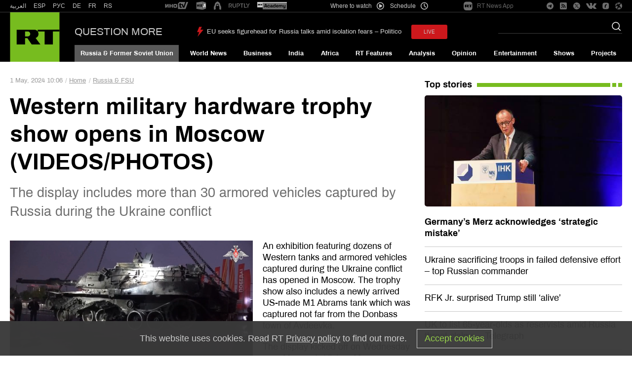

--- FILE ---
content_type: application/javascript; charset=utf-8
request_url: https://www.rt.com/static/js/streamsense.4.1411.18.min.js
body_size: 9237
content:
/*
    @licstart  The following is the entire license notice for the
    JavaScript code in this page.

    Copyright (c) 2014 comScore, Inc.

    The JavaScript code in this page is free software: you can
    redistribute it and/or modify it under the terms of the GNU
    General Public License (GNU GPL) as published by the Free Software
    Foundation, either version 3 of the License, or (at your option)
    any later version.  The code is distributed WITHOUT ANY WARRANTY;
    without even the implied warranty of MERCHANTABILITY or FITNESS
    FOR A PARTICULAR PURPOSE.  See the GNU GPL for more details.

    As additional permission under GNU GPL version 3 section 7, you
    may distribute non-source (e.g., minimized or compacted) forms of
    that code without the copy of the GNU GPL normally required by
    section 4, provided you include this license notice and a URL
    through which recipients can access the Corresponding Source.


    @licend  The above is the entire license notice
    for the JavaScript code in this page.
*/
var ns_=ns_||{};ns_.StreamSense=ns_.StreamSense||function(){function h(t,n){var r=t||"",i="undefined",s=l.comScore||l.sitestat||function(t){var n="comScore=",r=c.cookie,s="",o="indexOf",a="substring",f="length",h=e.browserAcceptsLargeURLs()?g.URL_LENGTH_LIMIT:g.RESTRICTED_URL_LENGTH_LIMIT,p,d="&ns_",v="&",m,y,b,w,E=l.encodeURIComponent||escape;if(r[o](n)+1)for(b=0,y=r.split(";"),w=y[f];b<w;b++)m=y[b][o](n),m+1&&(s=v+unescape(y[b][a](m+n[f])));t+=d+"_t="+ +(new Date)+d+"c="+(c.characterSet||c.defaultCharset||"")+s,t.length>h&&t.indexOf(v)>0&&(p=t.substr(0,h-8).lastIndexOf(v),t=(t.substring(0,p)+d+"cut="+E(t.substring(p+1))).substr(0,h)),u.httpGet(t),typeof ns_p===i&&(ns_p={src:t}),ns_p.lastMeasurement=t};if(typeof n!==i){var o=[],a=l.encodeURIComponent||escape;for(var f in n)n.hasOwnProperty(f)&&o.push(a(f)+"="+a(n[f]));/[\?\&]$/.test(r)||(r+="&"),r+=o.join("&")}return s(r)}function p(t,n){var r,i=l.encodeURIComponent||escape,s=[],o=g.LABELS_ORDER,u=t.split("?"),a=u[0],f=u[1],h=f.split("&");for(var p=0,d=h.length;p<d;p++){var v=h[p].split("="),m=unescape(v[0]),y=unescape(v[1]);m&&(n[m]=y)}var b={};for(var p=0,d=o.length;p<d;p++){var w=o[p];if(n.hasOwnProperty(w)){var E=n[w];typeof E!="undefined"&&E!=null&&(b[w]=!0,s.push(i(w)+"="+i(n[w])))}}for(var w in n){if(b[w])continue;if(n.hasOwnProperty(w)){var E=n[w];typeof E!="undefined"&&E!=null&&s.push(i(w)+"="+i(n[w]))}}r=a+"?"+s.join("&"),r=r+(r.indexOf("&c8=")<0?"&c8="+i(c.title):"")+(r.indexOf("&c7=")<0?"&c7="+i(c.URL):"")+(r.indexOf("&c9=")<0?"&c9="+i(c.referrer):"");var S=e.browserAcceptsLargeURLs()?g.URL_LENGTH_LIMIT:g.RESTRICTED_URL_LENGTH_LIMIT;if(r.length>S&&r.indexOf("&")>0){var x=r.substr(0,S-8).lastIndexOf("&");r=(r.substring(0,x)+"&ns_cut="+i(r.substring(x+1))).substr(0,S)}return r}var e=function(){var e={uid:function(){var e=1;return function(){return+(new Date)+"_"+e++}}(),filter:function(e,t){var n={};for(var r in t)t.hasOwnProperty(r)&&e(t[r])&&(n[r]=t[r]);return n},extend:function(e){var t=arguments.length,n;e=e||{};for(var r=1;r<t;r++){n=arguments[r];if(!n)continue;for(var i in n)n.hasOwnProperty(i)&&(e[i]=n[i])}return e},getString:function(e,t){var n=String(e);return e==null?t||"na":n},getLong:function(e,t){var n=Number(e);return e==null||isNaN(n)?t||0:n},getInteger:function(e,t){var n=Number(e);return e==null||isNaN(n)?t||0:n},getBoolean:function(e,t){var n=String(e).toLowerCase()=="true";return e==null?t||!1:n},isNotEmpty:function(e){return typeof e!="undefined"&&e!=null&&typeof e.length!="undefined"&&e.length>0},indexOf:function(t,n){var r=-1;return e.forEach(n,function(e,n){e==t&&(r=n)}),r},forEach:function(e,t,n){try{if(typeof t=="function"){n=typeof n!="undefined"?n:null;if(typeof e["length"]!="number"||typeof e[0]=="undefined"){var r=typeof e.__proto__!="undefined";for(var i in e)(!r||r&&typeof e.__proto__[i]=="undefined")&&typeof e[i]!="function"&&t.call(n,e[i],i)}else for(var i=0,s=e.length;i<s;i++)t.call(n,e[i],i)}}catch(o){}},regionMatches:function(e,t,n,r,i){if(t<0||r<0||t+i>e.length||r+i>n.length)return!1;while(--i>=0){var s=e.charAt(t++),o=n.charAt(r++);if(s!=o)return!1}return!0},size:function(e){var t=0,n;for(var n in e)e.hasOwnProperty(n)&&t++;return t},log:function(e,t){if(typeof t!="undefined"&&t){var n=new Date,r=n.getHours()+":"+n.getMinutes()+":"+n.getSeconds();console.log(r,e)}},isTrue:function(e){return typeof e=="undefined"?!1:typeof e=="string"?(e=e.toLowerCase(),e==="true"||e==="1"||e==="on"):e?!0:!1},toString:function(t){if(typeof t=="undefined")return"undefined";if(typeof t=="string")return t;if(Object.prototype.toString.call(t)==="[object Array]")return t.join(",");if(e.size(t)>0){var n="";for(var r in t)t.hasOwnProperty(r)&&(n+=r+":"+t[r]+";");return n}return t.toString()},exists:function(e){return typeof e!="undefined"&&e!=null},firstGreaterThan0:function(){for(var e=0,t=arguments.length;e<t;e++){var n=arguments[e];if(n>0)return n}return 0},cloneObject:function(e){if(null==e||"object"!=typeof e)return e;var t=e.constructor();for(var n in e)e.hasOwnProperty(n)&&(t[n]=e[n]);return t},safeGet:function(t,n){return n=e.exists(n)?n:"",e.exists(t)?t:n},getBrowserName:function(){var e=navigator.userAgent,t=navigator.appName,n,r;return(r=e.indexOf("Opera"))!=-1||(r=e.indexOf("OPR/"))!=-1?t="Opera":(r=e.indexOf("Android"))!=-1?t="Android":(r=e.indexOf("Chrome"))!=-1?t="Chrome":(r=e.indexOf("Safari"))!=-1?t="Safari":(r=e.indexOf("Firefox"))!=-1?t="Firefox":(r=e.indexOf("IEMobile"))!=-1?t="Internet Explorer Mobile":t=="Microsoft Internet Explorer"||t=="Netscape"?t="Internet Explorer":(n=e.lastIndexOf(" ")+1)<(r=e.lastIndexOf("/"))&&(t=e.substring(n,r),t.toLowerCase()==t.toUpperCase()&&(t=navigator.appName)),t},getBrowserFullVersion:function(){var e=navigator.userAgent,t=navigator.appName,n=""+parseFloat(navigator.appVersion),r,i,s,o,u;return(s=e.indexOf("Opera"))!=-1?(n=e.substring(s+6),(s=e.indexOf("Version"))!=-1&&(n=e.substring(s+8))):(s=e.indexOf("OPR/"))!=-1?n=e.substring(s+4):(s=e.indexOf("Android"))!=-1?n=e.substring(s+11):(s=e.indexOf("Chrome"))!=-1?n=e.substring(s+7):(s=e.indexOf("Safari"))!=-1?(n=e.substring(s+7),(s=e.indexOf("Version"))!=-1&&(n=e.substring(s+8))):(s=e.indexOf("Firefox"))!=-1?n=e.substring(s+8):t=="Microsoft Internet Explorer"?(u=new RegExp("MSIE ([0-9]{1,}[.0-9]{0,})"),u.exec(e)!=null&&(n=parseFloat(RegExp.$1))):t=="Netscape"?(u=new RegExp("Trident/.*rv:([0-9]{1,}[.0-9]{0,})"),u.exec(e)!=null&&(n=parseFloat(RegExp.$1))):(i=e.lastIndexOf(" ")+1)<(s=e.lastIndexOf("/"))&&(n=e.substring(s+1)),n=n.toString(),(o=n.indexOf(";"))!=-1&&(n=n.substring(0,o)),(o=n.indexOf(" "))!=-1&&(n=n.substring(0,o)),(o=n.indexOf(")"))!=-1&&(n=n.substring(0,o)),r=parseInt(""+n,10),isNaN(r)&&(n=""+parseFloat(navigator.appVersion)),n},browserAcceptsLargeURLs:function(){return window.ActiveXObject===null||!0}};return e}(),t=function(){var t="cs_",n=function(){var n=this,r=typeof localStorage!="undefined"?localStorage:{};e.extend(this,{get:function(e){return r[t+e]},set:function(e,n){r[t+e]=n},has:function(e){return t+e in r},remove:function(e){delete r[t+e]},clear:function(){for(var e in r)r.hasOwnProperty(e)&&delete r[e]}})};return n}(),n=function(e,t){var n=new Image;n.onload=function(){t&&t(200)},n.onerror=function(){t&&t()},n.src=e},r=function(e,t){t&&setTimeout(t,0)},i=function(e,t,n){n&&setTimeout(n,0)},s=function(){return{dir:function(e){return null},append:function(e,t,n){},write:function(e,t,n){},deleteFile:function(e,t){return!1},read:function(e,t){return null}}}(),o=function(e,t){typeof engine!="undefined"&&t&&setTimeout(t,0);var n=engine.createHttpClient(),r=n.createRequest("GET",e,null);r.start(),t&&setTimeout(t,0)},u=function(){var e={PLATFORM:"generic",httpGet:n,httpPost:i,Storage:t,IO:s,getCrossPublisherId:function(){return null},getAppName:function(){return Constants.UNKNOWN_VALUE},getAppVersion:function(e){return Constants.UNKNOWN_VALUE},getVisitorId:function(){return this.getDeviceName()+ +(new Date)+~~(Math.random()*1e3)},getVisitorIdSuffix:function(){return"72"},getDeviceName:function(){return""},getPlatformVersion:function(){return""},getPlatformName:function(){return"js"},getRuntimeName:function(){return""},getRuntimeVersion:function(){return""},getResolution:function(){return""},getLanguage:function(){return""},getPackageName:function(){return""},isConnectionAvailable:function(){return!0},isCompatible:function(){return!0},autoSelect:function(){},isCrossPublisherIdChanged:function(){return!1}};return e}(),a=function(){function f(){return typeof engine!="undefined"&&typeof engine.stats!="undefined"}function l(){return e.isNotEmpty(engine.stats.device.id)?engine.stats.device.id:e.isNotEmpty(engine.stats.network.mac)?engine.stats.network.mac:null}function c(){if(r==null){var e=l();e!=null?(r=e,u="31",a=e):(r=+(new Date)+~~(Math.random()*1e3),u="72",a=null)}}var n=this,r=null,u=null,a=null;return{PLATFORM:"trilithium",httpGet:o,httpPost:i,Storage:t,IO:s,getCrossPublisherId:function(){return c(),a},getAppName:function(){return e.isNotEmpty(engine.stats.application.name)?engine.stats.application.name:Constants.UNKNOWN_VALUE},getAppVersion:function(t){return e.isNotEmpty(engine.stats.application.version)?engine.stats.application.version:Constants.UNKNOWN_VALUE},getVisitorId:function(){return c(),r},getVisitorIdSuffix:function(){return u},getDeviceName:function(){return e.safeGet(engine.stats.device.platform,"")},getPlatformVersion:function(){return e.safeGet(engine.stats.device.version,"")},getPlatformName:function(){return"js"},getRuntimeName:function(){return"trilithium"},getRuntimeVersion:function(){return""},getResolution:function(){return typeof screen!="undefined"&&typeof screen.height!="undefined"&&typeof screen.width!="undefined"?screen.height+"x"+screen.width:""},getLanguage:function(){return""},getPackageName:function(){return""},isConnectionAvailable:function(){return!0},isCompatible:f}}();u.autoSelect=function(){a.isCompatible()&&e.extend(u,a)};var f=typeof window!="undefined"&&typeof document!="undefined",l,c;f?(l=window,c=document):(l={},c={location:{href:""},title:"",URL:"",referrer:"",cookie:""});var e=e||{};e.filterMap=function(t,n){for(var r in t)e.indexOf(r,n)==-1&&delete t[r]},e.getKeys=function(e,t){var n,r=[];for(n in e)(!t||t.test(n))&&e.hasOwnProperty(n)&&(r[r.length]=n);return r};var d=function(){var e=["play","pause","end","buffer","keep-alive","hb","custom","ad_play","ad_pause","ad_end","ad_click"];return{PLAY:0,PAUSE:1,END:2,BUFFER:3,KEEP_ALIVE:4,HEART_BEAT:5,CUSTOM:6,AD_PLAY:7,AD_PAUSE:8,AD_END:9,AD_CLICK:10,toString:function(t){return e[t]}}}(),v=function(){var e=[d.END,d.PLAY,d.PAUSE,d.BUFFER];return{IDLE:0,PLAYING:1,PAUSED:2,BUFFERING:3,toEventType:function(t){return e[t]}}}(),m={ADPLAY:d.AD_PLAY,ADPAUSE:d.AD_PAUSE,ADEND:d.AD_END,ADCLICK:d.AD_CLICK},g={STREAMSENSE_VERSION:"4.1411.18",DEFAULT_PLAYERNAME:"streamsense",DEFAULT_HEARTBEAT_INTERVAL:[{playingtime:6e4,interval:1e4},{playingtime:null,interval:6e4}],DEFAULT_KEEP_ALIVE_INTERVAL:12e5,DEFAULT_PAUSED_ON_BUFFERING_INTERVAL:500,C1_VALUE:"19",C10_VALUE:"js",NS_AP_C12M_VALUE:"1",NS_NC_VALUE:"1",PAGE_NAME_LABEL:"name",RESTRICTED_URL_LENGTH_LIMIT:2048,URL_LENGTH_LIMIT:4096,LABELS_ORDER:["c1","c2","ca2","cb2","cc2","cd2","ns_site","ca_ns_site","cb_ns_site","cc_ns_site","cd_ns_site","ns_vsite","ca_ns_vsite","cb_ns_vsite","cc_ns_vsite","cd_ns_vsite","ns_ap_an","ca_ns_ap_an","cb_ns_ap_an","cc_ns_ap_an","cd_ns_ap_an","ns_ap_pn","ns_ap_pv","c12","ca12","cb12","cc12","cd12","ns_ak","ns_ns_ap_hw","name","ns_ap_ni","ns_ap_ec","ns_ap_ev","ns_ap_device","ns_ap_id","ns_ap_csf","ns_ap_bi","ns_ap_pfm","ns_ap_pfv","ns_ap_ver","ca_ns_ap_ver","cb_ns_ap_ver","cc_ns_ap_ver","cd_ns_ap_ver","ns_ap_sv","ns_ap_cv","ns_type","ca_ns_type","cb_ns_type","cc_ns_type","cd_ns_type","ns_radio","ns_nc","ns_ap_ui","ca_ns_ap_ui","cb_ns_ap_ui","cc_ns_ap_ui","cd_ns_ap_ui","ns_ap_gs","ns_st_sv","ns_st_pv","ns_st_it","ns_st_id","ns_st_ec","ns_st_sp","ns_st_sq","ns_st_cn","ns_st_ev","ns_st_po","ns_st_cl","ns_st_el","ns_st_pb","ns_st_hc","ns_st_mp","ca_ns_st_mp","cb_ns_st_mp","cc_ns_st_mp","cd_ns_st_mp","ns_st_mv","ca_ns_st_mv","cb_ns_st_mv","cc_ns_st_mv","cd_ns_st_mv","ns_st_pn","ns_st_tp","ns_st_pt","ns_st_pa","ns_st_ad","ns_st_li","ns_st_ci","ns_ap_jb","ns_ap_res","ns_ap_c12m","ns_ap_install","ns_ap_updated","ns_ap_lastrun","ns_ap_cs","ns_ap_runs","ns_ap_usage","ns_ap_fg","ns_ap_ft","ns_ap_dft","ns_ap_bt","ns_ap_dbt","ns_ap_dit","ns_ap_as","ns_ap_das","ns_ap_it","ns_ap_uc","ns_ap_aus","ns_ap_daus","ns_ap_us","ns_ap_dus","ns_ap_ut","ns_ap_oc","ns_ap_uxc","ns_ap_uxs","ns_ap_lang","ns_ap_ar","ns_ap_miss","ns_ts","ns_st_ca","ns_st_cp","ns_st_er","ca_ns_st_er","cb_ns_st_er","cc_ns_st_er","cd_ns_st_er","ns_st_pe","ns_st_ui","ca_ns_st_ui","cb_ns_st_ui","cc_ns_st_ui","cd_ns_st_ui","ns_st_bc","ns_st_bt","ns_st_bp","ns_st_pc","ns_st_pp","ns_st_br","ns_st_ub","ns_st_vo","ns_st_ws","ns_st_pl","ns_st_pr","ns_st_ep","ns_st_ty","ns_st_ct","ns_st_cs","ns_st_ge","ns_st_st","ns_st_dt","ns_st_de","ns_st_pu","ns_st_cu","ns_st_fee","ns_ap_i1","ns_ap_i2","ns_ap_i3","ns_ap_i4","ns_ap_i5","ns_ap_i6","c3","ca3","cb3","cc3","cd3","c4","ca4","cb4","cc4","cd4","c5","ca5","cb5","cc5","cd5","c6","ca6","cb6","cc6","cd6","c10","c11","c13","c14","c15","c16","c7","c8","c9"]},y=function(){var t=function(){function l(e,t){var n=t[e];n!=null&&(f[e]=n)}var t=this,n=0,r=0,i=0,s=0,o=0,u=0,a,f;e.extend(this,{reset:function(n){n!=null&&n.length>0?e.filterMap(f,n):f={},f.hasOwnProperty("ns_st_cl")||(f.ns_st_cl="0"),f.hasOwnProperty("ns_st_pn")||(f.ns_st_pn="1"),f.hasOwnProperty("ns_st_tp")||(f.ns_st_tp="1"),t.setPauses(0),t.setStarts(0),t.setBufferingTime(0),t.setBufferingTimestamp(-1),t.setPlaybackTime(0),t.setPlaybackTimestamp(-1)},setLabels:function(n,r){n!=null&&e.extend(f,n),t.setRegisters(f,r)},getLabels:function(){return f},setLabel:function(e,n){var r={};r[e]=n,t.setLabels(r,null)},getLabel:function(e){return f[e]},getClipId:function(){return(typeof a=="undefined"||a==null)&&t.setClipId("1"),a},setClipId:function(e){a=e},setRegisters:function(e,s){var u=e.ns_st_cn;u!=null&&(t.setClipId(u),delete e.ns_st_cn),u=e.ns_st_bt,u!=null&&(i=Number(u),delete e.ns_st_bt),l("ns_st_cl",e),l("ns_st_pn",e),l("ns_st_tp",e),l("ns_st_ub",e),l("ns_st_br",e);if(s==v.PLAYING||s==null)u=e.ns_st_sq,u!=null&&(r=Number(u),delete e.ns_st_sq);s!=v.BUFFERING&&(u=e.ns_st_pt,u!=null&&(o=Number(u),delete e.ns_st_pt));if(s==v.PAUSED||s==v.IDLE||s==null)u=e.ns_st_pc,u!=null&&(n=Number(u),delete e.ns_st_pc)},createLabels:function(i,s){var o=s||{};o.ns_st_cn=t.getClipId(),o.ns_st_bt=String(t.getBufferingTime());if(i==d.PLAY||i==null)o.ns_st_sq=String(r);if(i==d.PAUSE||i==d.END||i==d.KEEP_ALIVE||i==d.HEART_BEAT||i==null)o.ns_st_pt=String(t.getPlaybackTime()),o.ns_st_pc=String(n);return e.extend(o,t.getLabels()),o},incrementPauses:function(){n++},incrementStarts:function(){r++},getBufferingTime:function(){var e=i;return s>=0&&(e+=+(new Date)-s),e},setBufferingTime:function(e){i=e},getPlaybackTime:function(){var e=o;return u>=0&&(e+=+(new Date)-u),e},setPlaybackTime:function(e){o=e},getPlaybackTimestamp:function(){return u},setPlaybackTimestamp:function(e){u=e},getBufferingTimestamp:function(){return s},setBufferingTimestamp:function(e){s=e},getPauses:function(){return n},setPauses:function(e){n=e},getStarts:function(){return r},setStarts:function(e){r=e}}),f={},t.reset()};return t}(),b=function(){var t=function(){var t=this,n=null,r,i=0,s=0,o=0,u=0,a=0,f,l=0,c=!1;e.extend(this,{reset:function(n){n!=null&&n.length>0?e.filterMap(f,n):f={},t.setPlaylistId(+(new Date)+"_"+l),t.setBufferingTime(0),t.setPlaybackTime(0),t.setPauses(0),t.setStarts(0),t.setRebufferCount(0),c=!1},setLabels:function(n,r){n!=null&&e.extend(f,n),t.setRegisters(f,r)},getLabels:function(){return f},setLabel:function(e,n){var r={};r[e]=n,t.setLabels(r,null)},getLabel:function(e){return f[e]},getClip:function(){return n},getPlaylistId:function(){return r},setPlaylistId:function(e){r=e},setRegisters:function(e,t){var n=e.ns_st_sp;n!=null&&(i=Number(n),delete e.ns_st_sp),n=e.ns_st_bc,n!=null&&(o=Number(n),delete e.ns_st_bc),n=e.ns_st_bp,n!=null&&(u=Number(n),delete e.ns_st_bp),n=e.ns_st_id,n!=null&&(r=n,delete e.ns_st_id),t!=v.BUFFERING&&(n=e.ns_st_pa,n!=null&&(a=Number(n),delete e.ns_st_pa));if(t==v.PAUSED||t==v.IDLE||t==null)n=e.ns_st_pp,n!=null&&(s=Number(n),delete e.ns_st_pp)},createLabels:function(n,u){var a=u||{};a.ns_st_bp=String(t.getBufferingTime()),a.ns_st_sp=String(i),a.ns_st_id=String(r),o>0&&(a.ns_st_bc=String(o));if(n==d.PAUSE||n==d.END||n==d.KEEP_ALIVE||n==d.HEART_BEAT||n==null)a.ns_st_pa=String(t.getPlaybackTime()),a.ns_st_pp=String(s);if(n==d.PLAY||n==null)t.didFirstPlayOccurred()||(a.ns_st_pb="1",t.setFirstPlayOccurred(!0));return e.extend(a,t.getLabels()),a},incrementStarts:function(){i++},incrementPauses:function(){s++,n.incrementPauses()},setPlaylistCounter:function(e){l=e},incrementPlaylistCounter:function(){l++},addPlaybackTime:function(e){if(n.getPlaybackTimestamp()>=0){var r=e-n.getPlaybackTimestamp();n.setPlaybackTimestamp(-1),n.setPlaybackTime(n.getPlaybackTime()+r),t.setPlaybackTime(t.getPlaybackTime()+r)}},addBufferingTime:function(e){if(n.getBufferingTimestamp()>=0){var r=e-n.getBufferingTimestamp();n.setBufferingTimestamp(-1),n.setBufferingTime(n.getBufferingTime()+r),t.setBufferingTime(t.getBufferingTime()+r)}},getBufferingTime:function(){var e=u;return n.getBufferingTimestamp()>=0&&(e+=+(new Date)-n.getBufferingTimestamp()),e},setBufferingTime:function(e){u=e},getPlaybackTime:function(){var e=a;return n.getPlaybackTimestamp()>=0&&(e+=+(new Date)-n.getPlaybackTimestamp()),e},setPlaybackTime:function(e){a=e},getStarts:function(){return i},setStarts:function(e){i=e},getPauses:function(){return s},setPauses:function(e){s=e},getRebufferCount:function(){return o},incrementRebufferCount:function(){o++},setRebufferCount:function(e){o=e},didFirstPlayOccurred:function(){return c},setFirstPlayOccurred:function(e){c=e}}),n=new y,f={},t.reset()};return t}(),w=function(){var t=function(t,n){function q(e){var t=0;if(k!=null)for(var n=0;n<k.length;n++){var r=k[n],i=r.playingtime;if(!i||e<i){t=r.interval;break}}return t}function R(){X();var e=q(w.getClip().getPlaybackTime());if(e>0){var t=O>0?O:e;C=setTimeout(W,t)}O=0}function U(){X();var e=q(w.getClip().getPlaybackTime());O=e-w.getClip().getPlaybackTime()%e,C!=null&&X()}function z(){O=0,_=0,M=0}function W(){M++;var e=mt(d.HEART_BEAT,null);rt(e),O=0,R()}function X(){C!=null&&(clearTimeout(C),C=null)}function V(){J(),N=setTimeout($,L)}function $(){var e=mt(d.KEEP_ALIVE,null);rt(e),y++,V()}function J(){N!=null&&(clearTimeout(N),N=null)}function K(){G(),r.isPauseOnBufferingEnabled()&&at(v.PAUSED)&&(x=setTimeout(Q,A))}function Q(){if(P==v.PLAYING){w.incrementRebufferCount(),w.incrementPauses();var e=mt(d.PAUSE,null);rt(e),y++,P=v.PAUSED}}function G(){x!=null&&(clearTimeout(x),x=null)}function Y(e){return e==v.PLAYING||e==v.PAUSED}function Z(){l&&(clearTimeout(l),l=null)}function et(e){return e==d.PLAY?v.PLAYING:e==d.PAUSE?v.PAUSED:e==d.BUFFER?v.BUFFERING:e==d.END?v.IDLE:null}function tt(t,n,r){Z();if(r)l=setTimeout(function(e,t){return function(){tt(e,t)}}(t,n),r);else if(ct(t)){var i=pt(),s=a,o=lt(n),u=s>=0?o-s:0;ot(pt(),n),ut(t,n),dt(pt()),ht(t);for(var f=0,c=F.length;f<c;f++)F[f](i,t,n,u);nt(n),w.setRegisters(n,t),w.getClip().setRegisters(n,t);var h=mt(v.toEventType(t),n);e.extend(h,n),at(m)&&(rt(h),P=m,y++)}}function nt(e){var t=e.ns_st_mp;t!=null&&(H=t,delete e.ns_st_mp),t=e.ns_st_mv,t!=null&&(B=t,delete e.ns_st_mv),t=e.ns_st_ec,t!=null&&(y=Number(t),delete e.ns_st_ec)}function rt(e,t){t===undefined&&(t=!0),t&&st(e);var n=r.getPixelURL();if(E){if(!it()){var i=I.am,s=I.et,o=i.newApplicationMeasurement(E,s.HIDDEN,e,n);E.getQueue().offer(o)}}else n&&u.httpGet(p(n,e))}function it(){var e=E.getAppContext(),t=E.getSalt(),n=E.getPixelURL();return e==null||t==null||t.length==0||n==null||n.length==0}function st(t){j=mt(null),e.extend(j,t)}function ot(t,n){var r=lt(n);if(t==v.PLAYING)w.addPlaybackTime(r),U(),J();else if(t==v.BUFFERING)w.addBufferingTime(r),G();else if(t==v.IDLE){var i=e.getKeys(w.getClip().getLabels());w.getClip().reset(i)}}function ut(e,t){var n=lt(t),r=ft(t);f=r,e==v.PLAYING?(R(),V(),w.getClip().setPlaybackTimestamp(n),at(e)&&(w.getClip().incrementStarts(),w.getStarts()<1&&w.setStarts(1))):e==v.PAUSED?at(e)&&w.incrementPauses():e==v.BUFFERING?(w.getClip().setBufferingTimestamp(n),T&&K()):e==v.IDLE&&z()}function at(e){return e!=v.PAUSED&&e!=v.IDLE||P!=v.IDLE&&P!=null?e!=v.BUFFERING&&P!=e:!1}function ft(t){var n=-1;return t.hasOwnProperty("ns_st_po")&&(n=e.getInteger(t.ns_st_po)),n}function lt(e){var t=-1;return e.hasOwnProperty("ns_ts")&&(t=Number(e.ns_ts)),t}function ct(e){return e!=null&&pt()!=e}function ht(e){m=e,a=+(new Date)}function pt(){return m}function dt(e){c=e}function vt(){return c}function mt(){var t,n;arguments.length==1?(t=v.toEventType(m),n=arguments[0]):(t=arguments[0],n=arguments[1]);var i={};if(typeof document!="undefined"){var s=document;i.c7=s.URL,i.c8=s.title,i.c9=s.referrer}return n!=null&&e.extend(i,n),i.hasOwnProperty("ns_ts")||(i.ns_ts=String(+(new Date))),t!=null&&!i.hasOwnProperty("ns_st_ev")&&(i.ns_st_ev=d.toString(t)),r.isPersistentLabelsShared()&&E&&e.extend(i,E.getLabels()),e.extend(i,r.getLabels()),gt(t,i),w.createLabels(t,i),w.getClip().createLabels(t,i),i.hasOwnProperty("ns_st_mp")||(i.ns_st_mp=H),i.hasOwnProperty("ns_st_mv")||(i.ns_st_mv=B),i.hasOwnProperty("ns_st_ub")||(i.ns_st_ub="0"),i.hasOwnProperty("ns_st_br")||(i.ns_st_br="0"),i.hasOwnProperty("ns_st_pn")||(i.ns_st_pn="1"),i.hasOwnProperty("ns_st_tp")||(i.ns_st_tp="1"),i.hasOwnProperty("ns_st_it")||(i.ns_st_it="c"),i.ns_st_sv=g.STREAMSENSE_VERSION,i.ns_type="hidden",i}function gt(t,n){var r=n||{};r.ns_st_ec=String(y);if(!r.hasOwnProperty("ns_st_po")){var i=f,s=lt(r);if(t==d.PLAY||t==d.KEEP_ALIVE||t==d.HEART_BEAT||t==null&&m==v.PLAYING)i+=s-w.getClip().getPlaybackTimestamp();r.ns_st_po=e.getInteger(i)}return t==d.HEART_BEAT&&(r.ns_st_hc=String(M)),r}function yt(e){var t=lt(e);t<0&&(e.ns_ts=String(+(new Date)))}function bt(e,t,n){t=t||{},t.ns_st_ad=1,e>=d.AD_PLAY&&e<=d.AD_CLICK&&r.notify(e,t,n)}function wt(e,t){r.notify(d.CUSTOM,e,t)}var r=this,i=500,s,o=null,a=0,f=0,l,c,m,y=0,w=null,E,S=!0,x,T=!0,N,C,k=g.DEFAULT_HEARTBEAT_INTERVAL,L=g.DEFAULT_KEEP_ALIVE_INTERVAL,A=g.DEFAULT_PAUSED_ON_BUFFERING_INTERVAL,O=0,M=0,_=0,D=!1,P,H,B,j,F,I={};u.autoSelect(),e.extend(this,{reset:function(t){w.reset(t),w.setPlaylistCounter(0),w.setPlaylistId(+(new Date)+"_1"),w.getClip().reset(t),t!=null&&!t.isEmpty()?e.filterMap(s,t):s={},y=1,M=0,U(),z(),J(),G(),Z(),m=v.IDLE,c=null,a=-1,P=null,H=g.DEFAULT_PLAYERNAME,B=g.STREAMSENSE_VERSION,j=null},setPauseOnBufferingInterval:function(e){A=e},getPauseOnBufferingInterval:function(){return A},setKeepAliveInterval:function(e){L=e},getKeepAliveInterval:function(){return L},setHeartbeatIntervals:function(e){k=e},notify:function(){var t,n,s,o;n=arguments[0],arguments.length==3?(s=arguments[1],o=arguments[2]):(s={},o=arguments[1]),t=et(n);var u=e.extend({},s);yt(u),u.hasOwnProperty("ns_st_po")||(u.ns_st_po=e.getInteger(o).toString());if(n==d.PLAY||n==d.PAUSE||n==d.BUFFER||n==d.END)r.isPausePlaySwitchDelayEnabled()&&Y(m)&&Y(t)&&(m!=v.PLAYING||t!=v.PAUSED||!!l)?tt(t,u,i):tt(t,u);else{var a=mt(n,u);e.extend(a,u),rt(a,!1),y++}},getLabels:function(){return s},getState:function(){return m},setLabels:function(t){t!=null&&(s==null?s=t:e.extend(s,t))},getLabel:function(e){return s[e]},setLabel:function(e,t){t==null?delete s[e]:s[e]=t},setPixelURL:function(e){if(e==null||e.length==0)return null;var t=decodeURIComponent||unescape,n=e.indexOf("?");if(n>=0){if(n<e.length-1){var i=e.substring(n+1).split("&");for(var s=0,u=i.length;s<u;s++){var a=i[s],f=a.split("=");f.length==2?r.setLabel(f[0],t(f[1])):f.length==1&&r.setLabel(g.PAGE_NAME_LABEL,t(f[0]))}e=e.substring(0,n+1)}}else e+="?";return o=e,o},getPixelURL:function(){return o?o:typeof ns_p!="undefined"&&typeof ns_p.src=="string"?o=ns_p.src.replace(/&amp;/,"&").replace(/&ns__t=\d+/,""):typeof ns_pixelUrl=="string"?o=ns_pixelUrl.replace(/&amp;/,"&").replace(/&ns__t=\d+/,""):null},isPersistentLabelsShared:function(){return S},setPersistentLabelsShared:function(e){S=e},isPauseOnBufferingEnabled:function(){return T},setPauseOnBufferingEnabled:function(e){T=e},isPausePlaySwitchDelayEnabled:function(){return D},setPausePlaySwitchDelayEnabled:function(e){D=e},setPausePlaySwitchDelay:function(e){e&&e>0&&(i=e)},getPausePlaySwitchDelay:function(){return i},setClip:function(e,t){var n=!1;return m==v.IDLE&&(w.getClip().reset(),w.getClip().setLabels(e,null),t&&w.incrementStarts(),n=!0),n},setPlaylist:function(e){var t=!1;return m==v.IDLE&&(w.incrementPlaylistCounter(),w.reset(),w.getClip().reset(),w.setLabels(e,null),t=!0),t},importState:function(t){reset();var n=e.extend({},t);w.setRegisters(n,null),w.getClip().setRegisters(n,null),nt(n),y++},exportState:function(){return j},getVersion:function(){return g.STREAMSENSE_VERSION},addListener:function(e){F.push(e)},removeListener:function(t){F.splice(e.indexOf(t,F),1)},getClip:function(){return w.getClip()},getPlaylist:function(){return w}}),e.extend(this,{adNotify:bt,customNotify:wt,viewNotify:function(e,t){e=e||r.getPixelURL(),e&&h(e,t)}}),ns_.comScore&&(I=ns_.comScore.exports,E=I.c()),s={},y=1,m=v.IDLE,w=new b,x=null,T=!0,C=null,M=0,z(),N=null,l=null,D=!1,P=null,f=0,F=[],r.reset(),t&&r.setLabels(t),n&&r.setPixelURL(n)};return function(t){function s(e,t){return n[i]||u(e,t)}function o(){i=-1;for(var e=0;e<=r;e++)if(n.hasOwnProperty(e)){i=e;break}return ns_.StreamSense.activeIndex=i,i}function u(e,t){return e=e||null,t=t||null,e&&typeof e=="object"&&(t=e,e=null),n[++r]=new ns_.StreamSense(t,e),o(),n[r]}function a(){var e=!1,t=i;if(typeof arguments[0]=="number"&&isFinite(arguments[0]))t=arguments[0];else if(arguments[0]instanceof ns_.StreamSense)for(var r in n)if(n[r]===arguments[0]){t=r;break}return n.hasOwnProperty(t)&&(e=n[t],delete n[t],e.reset(),o()),e}function f(e){return e=e||{},s().setPlaylist(e),s().getPlaylist()}function l(e,t,n){return e=e||{},typeof t=="number"&&(e.ns_st_cn=t),s().setClip(e,n),s().getClip()}function c(e,t,n){return typeof e=="undefined"?!1:(n=n||null,t=t||{},s().notify(e,t,n))}function h(e){typeof e!="undefined"&&s().setLabels(e)}function p(){return s().getLabels()}function d(e){typeof e!="undefined"&&s().getPlaylist().setLabels(e)}function v(){return s().getPlaylist().getLabels()}function m(e){typeof e!="undefined"&&s().getClip().setLabels(e)}function g(){return s().getClip().getLabels()}function y(e){return s().reset(e||{})}function b(e){return s().getPlaylist().reset(e||{})}function w(e){return s().getClip().reset(e||{})}function E(e){return e=e||{},s().viewNotify(null,e)}function S(e,t){return arguments.length>2&&(e=arguments[1],t=arguments[2]),e=e||{},typeof t=="number"&&(e.ns_st_po=t),s().customNotify(e,t)}function x(){return s().exportState()}function T(e){s().importState(e)}var n={},r=-1,i=-1;e.extend(t,{activeIndex:i,newInstance:u,"new":u,destroyInstance:a,destroy:a,newPlaylist:f,newClip:l,notify:c,setLabels:h,getLabels:p,setPlaylistLabels:d,getPlaylistLabels:v,setClipLabels:m,getClipLabels:g,resetInstance:y,resetPlaylist:b,resetClip:w,viewEvent:E,customEvent:S,exportState:x,importState:T})}(t),t}();return w.AdEvents=m,w.PlayerEvents=d,ns_.StreamingTag=ns_.StreamingTag||function(){var t=function(){var t=function(t){function l(){if(!ns_.comScore&&e.exists(t)){f=e.isTrue(t.debug);if(e.exists(t.customerC2)){var n=t.secure?"https://sb":"http"+(document.location.href.charAt(4)=="s"?"s://sb":"://b");a.setPixelURL(n+".scorecardresearch.com/p?c1=2"),a.setLabel("c2",t.customerC2)}else a.setPixelURL(""),f&&console.log("Warning: customerC2 is not provided (or incorrect) in the StreamingTag configuration.")}a.setLabel("ns_st_it","r")}function c(t){return e.exists(t)||(t={}),e.exists(t.ns_st_ci)||(t.ns_st_ci="0"),e.exists(t.c3)||(t.c3="*null"),e.exists(t.c4)||(t.c4="*null"),e.exists(t.c6)||(t.c6="*null"),t}function h(e){return i>0&&e>=i?s+=e-i:s=0,s}function p(e){a.getState()!=v.IDLE&&a.getState()!=v.PAUSED?a.notify(d.END,h(e)):a.getState()==v.PAUSED&&a.notify(d.END,s)}function m(e){return g("ns_st_ci",o,e)&&g("c3",o,e)&&g("c4",o,e)&&g("c6",o,e)}function g(t,n,r){if(e.exists(t)&&e.exists(n)&&e.exists(r)){var i=n[t],s=r[t];return e.exists(i)&&e.exists(s)&&i===s}return!1}function y(t,n){p(t),r++;var u={ns_st_cn:r,ns_st_pn:"1",ns_st_tp:"0"};e.extend(u,n),a.setClip(u),o=n,i=t,s=0,a.notify(d.PLAY,s)}function b(t){var n=+(new Date);p(n),r++,t=c(t);var o={ns_st_cn:r,ns_st_pn:"1",ns_st_tp:"1",ns_st_ad:"1"};e.extend(o,t),a.setClip(o),s=0,a.notify(d.PLAY,s),i=n,u=!1}function E(e){var t=+(new Date);e=c(e),u?m(e)?(a.getClip().setLabels(e),a.getState()!=v.PLAYING&&(i=t,a.notify(d.PLAY,s))):y(t,e):y(t,e),u=!0}var n=this,r=0,i=0,s=0,o=null,u=!1,a=new w,f=!1;e.extend(this,{playAdvertisement:function(){f&&console&&console.warn("Calling deprecated function 'playAdvertisement'. Please call 'playVideoAdvertisement' or 'playAudioAdvertisement' functions instead.");var e={ns_st_ct:"va"};b(e)},playVideoAdvertisement:function(t){var n={ns_st_ct:"va"};t&&e.extend(n,t),b(n)},playAudioAdvertisement:function(t){var n={ns_st_ct:"aa"};t&&e.extend(n,t),b(n)},playContentPart:function(t){f&&console&&console.warn("Calling deprecated function 'playContentPart'. Please call 'playVideoContentPart' or 'playAudioContentPart' functions instead.");var n={ns_st_ct:"vc"};t&&e.extend(n,t),E(n)},playVideoContentPart:function(t){var n={ns_st_ct:"vc"};t&&e.extend(n,t),E(n)},playAudioContentPart:function(t){var n={ns_st_ct:"ac"};t&&e.extend(n,t),E(n)},stop:function(){var e=+(new Date);a.notify(d.PAUSE,h(e))}}),l()};return function(e){}(t),t}();return t}(),w}();